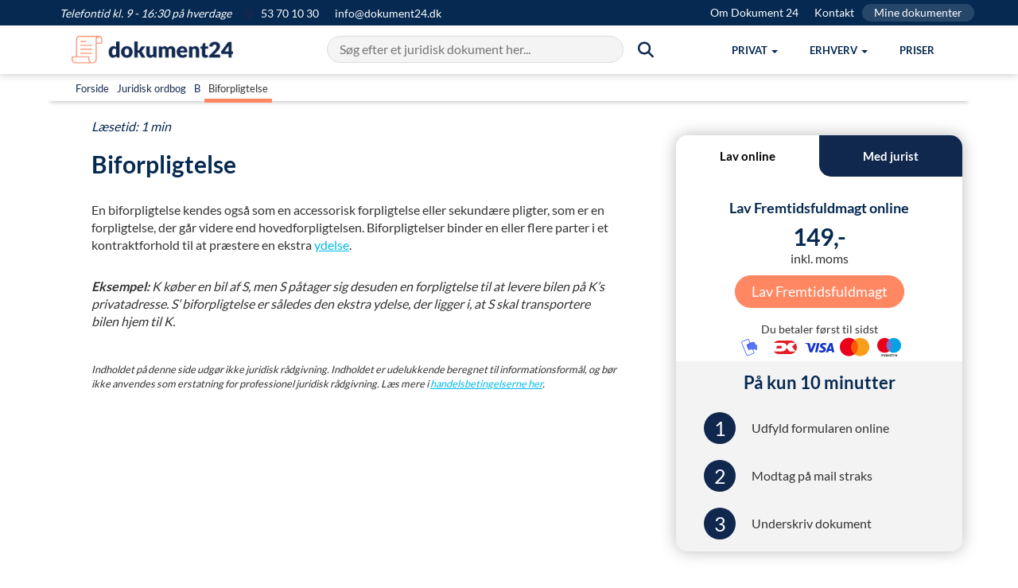

--- FILE ---
content_type: text/html; charset=utf-8
request_url: https://dokument24.dk/ordbog/biforpligtelse
body_size: 12563
content:
<!DOCTYPE html ><html lang="da" xmlns="http://www.w3.org/1999/xhtml"><head><title>
	Biforpligtelse | Hvad betyder det?
</title><meta http-equiv="Content-Type" content="text/html; charset=utf-8" /><meta name="description" content="Biforpligtelse er en en ekstra forpligtelse i et kontraktforhold, hvor man skal præstere en ekstra ydelse i forhold til selve hovedforpligtelsen. " /><meta name="theme-color" content="#024165" /><meta name="viewport" content="width=device-width, initial-scale=1" /><meta property="og:title" content="Biforpligtelse | Hvad betyder det?" /><meta property="og:description" content="Biforpligtelse er en en ekstra forpligtelse i et kontraktforhold, hvor man skal præstere en ekstra ydelse i forhold til selve hovedforpligtelsen. " /><meta property="og:image" content="https://dokument24.dk/media/949e5a00-d9c6-4c4e-af88-c4e0e8754ec5/fq4ypw/Forside%20billeder/forsidehero.jpg" /><meta property="og:site_name" content="Dokument24" /><meta property="og:locale" content="da_DK" /><meta property="og:type" content="website" /><meta property="og:url" content="https://dokument24.dk/ordbog/biforpligtelse" /><link rel="canonical" href="https://dokument24.dk/ordbog/biforpligtelse" /><link rel="manifest" href="/manifest.json" /><link rel="apple-touch-icon" sizes="57x57" href="/frontend/img/favicon/DK/apple-icon-57x57.png" /><link rel="apple-touch-icon" sizes="60x60" href="/frontend/img/favicon/DK/apple-icon-60x60.png" /><link rel="apple-touch-icon" sizes="72x72" href="/frontend/img/favicon/DK/apple-icon-72x72.png" /><link rel="apple-touch-icon" sizes="76x76" href="/frontend/img/favicon/DK/apple-icon-76x76.png" /><link rel="apple-touch-icon" sizes="114x114" href="/frontend/img/favicon/DK/apple-icon-114x114.png" /><link rel="apple-touch-icon" sizes="120x120" href="/frontend/img/favicon/DK/apple-icon-120x120.png" /><link rel="apple-touch-icon" sizes="144x144" href="/frontend/img/favicon/DK/apple-icon-144x144.png" /><link rel="apple-touch-icon" sizes="152x152" href="/frontend/img/favicon/DK/apple-icon-152x152.png" /><link rel="apple-touch-icon" sizes="180x180" href="/frontend/img/favicon/DK/apple-icon-180x180.png" /><link rel="icon" type="image/png" sizes="192x192" href="/frontend/img/favicon/DK/android-icon-192x192.png" /><link rel="icon" type="image/png" sizes="32x32" href="/frontend/img/favicon/DK/favicon-32x32.png" /><link rel="icon" type="image/png" sizes="96x96" href="/frontend/img/favicon/DK/favicon-96x96.png" /><link rel="icon" type="image/png" sizes="16x16" href="/frontend/img/favicon/DK/favicon-16x16.png" /><link href="/Frontend/css/utilities.min.css?2025121901" rel="stylesheet" /><link href="/Frontend/css/all.min.css?2025121901" rel="stylesheet" /><link rel="stylesheet" href="https://cdnjs.cloudflare.com/ajax/libs/font-awesome/6.3.0/css/all.min.css" /><script>
            window.dokument24 = { fn: {}, tracking: {} };

            window.dataLayer = [];

            function gtag() {
                window.dataLayer.push(arguments);
            }
        </script><script>
            gtag('consent', 'default', {
                'ad_storage': 'denied',
                'ad_user_data': 'denied',
                'ad_personalization': 'denied',
                'analytics_storage': 'denied',
                'functionality_storage': 'denied',
                'personalization_storage': 'denied',
                'security_storage': 'granted',
                'wait_for_update': 1500
            });

            gtag('set', 'ads_data_redaction', true);
            gtag('set', 'url_passthrough', true);
        </script><script id="CookieConsent" src="https://policy.app.cookieinformation.com/uc.js" data-culture="da" data-gcm-version="2.0" type="text/javascript"></script><script src="https://widget.trustpilot.com/bootstrap/v5/tp.widget.bootstrap.min.js" async="async"></script><script id="sleeknoteScript" type="text/javascript">
			(function () {
				var sleeknoteScriptTag = document.createElement("script");
				sleeknoteScriptTag.type = "text/javascript";
				sleeknoteScriptTag.charset = "utf-8";
				sleeknoteScriptTag.src = ("//sleeknotecustomerscripts.sleeknote.com/46549.js");
				var s = document.getElementById("sleeknoteScript");
				s.parentNode.insertBefore(sleeknoteScriptTag, s);
			})();
		</script><script type="application/ld+json">
        {
  "@context":"https://schema.org",
  "@type":"BreadcrumbList",
  "itemListElement":
  [
{
  "@type":"ListItem",
 "position":"1",
  "item":
    {
     "id":"https://dokument24.dk/",
     "name":"Dokument 24"
    }
  },
{
  "@type":"ListItem",
 "position":"2",
  "item":
    {
     "id":"https://dokument24.dk/ordbog",
     "name":"Ordbog"
    }
  },
{
  "@type":"ListItem",
 "position":"3",
  "item":
    {
     "id":"https://dokument24.dk/ordbog/biforpligtelse",
     "name":"Biforpligtelse"
    }
  }  ]
}

    </script><!-- Start of Sleeknote signup and lead generation tool - www.sleeknote.com -->
<!-- End of Sleeknote signup and lead generation tool - www.sleeknote.com -->
</head><body><header class="header" xmlns=""><div class="topbar topbar-banner text-white"><div class="container pe-0"><div class="d-flex justify-content-between"><div><span class="topbar-banner-text"><em>Telefontid kl. 9 - 16:30 på hverdage</em></span><a href="tel:53701030" class="topbar-banner-link"><span><i class="fa-solid fa-circle fa-md pe-2" style="color: #10284E"></i> 53 70 10 30</span></a><a href="mailto:info@dokument24.dk" class="topbar-banner-link hidden-xs hidden-sm"><span>info@dokument24.dk</span></a></div><div class="d-flex hidden-xs text-right"><a href="/om" title="Om Dokument 24" class="topbar-banner-link">Om Dokument 24</a><a href="/om/kontakt" title="Kontakt" class="topbar-banner-link">Kontakt</a><a href="/konto" title="Mine dokumenter" class="topbar-banner-link-btn">Mine dokumenter</a></div></div></div></div><nav class="navbar"><div class="container"><div class="navbar-header"><a class="navbar-brand" href="/"><img src="/media/24c61373-fc3c-485b-a34c-f066b76c1602/ZOD_UA/Logos/logo1.png?h=45" alt="Dokument 24" /></a><button type="button" class="navbar-toggle collapsed m-0  pt-4 pb-4 px-2" data-toggle="collapse" data-target="#topmenu" aria-label="Hovedmenu" aria-expanded="false"><span class="sr-only">Vis menu</span><span class="icon-bar top-bar"></span><span class="icon-bar middle-bar"></span><span class="icon-bar bottom-bar"></span></button><button type="button" class="navbar-toggle collapsed m-0 px-2 py-3 me-2" data-toggle="collapse" data-target="#searchmenu" aria-expanded="false"><span class="sr-only">Søg</span><i class="fa-solid fa-magnifying-glass"></i></button></div><div class="nav-menu-wrapper"><div id="searchmenu" class="collapse navbar-collapse"><div id="search-bar" class="search-bar"><input id="search-input" type="text" autocomplete="off" placeholder="Søg efter et juridisk dokument her..."></input><span class="btn-search mt-0"><i class="fa-solid fa-magnifying-glass fa-lg hidden-sm hidden-xs"></i></span></div><div id="autocomplete-results" class="autocomplete-results"></div></div><div id="topmenu" class="collapse navbar-collapse"><ul class="nav navbar-nav navbar-right"><li class="dropdown js-navbar mega-menu-frame"><a href="#" class="dropdown-toggle js-navbar-dropdown" data-toggle="dropdown" role="button" aria-haspopup="true" aria-expanded="false"><span>Privat</span><span class="caret"></span></a><div class="dropdown-menu mega-menu-reset mega-menu pb-5 hidden-xs hidden-sm"><ul class="mega-menu-content mega-menu-container row"><li class="no-margin"><div class="col-md-3 no-padding text-center"><div class="row"><div class="headline h4">Populære dokumenter</div><div class="cta-box-wrapper"><a href="/fremtidsfuldmagt"><img loading="lazy" src="/media/a21fe115-2eb8-40f0-b220-5b8f856d45b1/uIuScw/Produkt%20billeder/menu_fremtidsfuldmagt.png" class="cta-box" alt="Fremtidsfuldmagt" /></a></div><div class="cta-box-wrapper"><a href="/testamente"><img loading="lazy" src="/media/b7ed0452-a0a9-4c97-97a0-4c96b038a6f2/WnjAjg/Produkt%20billeder/menu_testamente.png" class="cta-box" alt="Testamente" /></a></div><div class="cta-box-wrapper"><a href="/aegtepagt"><img loading="lazy" src="/media/0a405812-86e0-4d1c-8660-cf1bad6b3078/U-1jYg/Produkt%20billeder/menu_aegtepagt.png" class="cta-box" alt="Ægtepagt" /></a></div></div></div></li><li class="no-margin"><div class="col-md-1 pt-5"><div class="vertical-ruler mx-4"></div></div></li><li class="no-margin"><div class="col-md-8 no-padding text-center"><div class="row"><div class="col-md-4 clear-left no-padding" align="left"><ul class="menu-item-wrapper"><li class="menu-item-header">Fuldmagt</li><li class="menu-item"><a class="mega-menu-a-link" href="/fremtidsfuldmagt">Fremtidsfuldmagt</a></li><li class="menu-item"><a class="mega-menu-a-link" href="/privat/generalfuldmagt">Generalfuldmagt</a></li></ul></div><div class="col-md-4 no-padding" align="left"><ul class="menu-item-wrapper"><li class="menu-item-header">Arv &amp; børn</li><li class="menu-item"><a class="mega-menu-a-link" href="/testamente">Testamente</a></li><li class="menu-item"><a class="mega-menu-a-link" href="/testamente/aegtefaeller">Testamente ægtefæller</a></li><li class="menu-item"><a class="mega-menu-a-link" href="/testamente/saereje">Testamente særeje</a></li><li class="menu-item"><a class="mega-menu-a-link" href="/testamente/samlevertestamente">Testamente samlevende</a></li><li class="menu-item"><a class="mega-menu-a-link" href="/testamente/enlige">Testamente alene</a></li><li class="menu-item"><a class="mega-menu-a-link" href="/privat/boernetestamente">Børnetestamente</a></li><li class="menu-item"><a class="mega-menu-a-link" href="/testamente/indbotestamente">Indbotestamente</a></li></ul></div><div class="col-md-4 no-padding" align="left"><ul class="menu-item-wrapper"><li class="menu-item-header">Ægteskab</li><li class="menu-item"><a class="mega-menu-a-link" href="/aegtepagt">Ægtepagt</a></li><li class="menu-item"><a class="mega-menu-a-link" href="/aegtepagt">Ægtepagt med særeje</a></li><li class="menu-item"><a class="mega-menu-a-link" href="/aegtepagt/pension">Ægtepagt pensionsdeling</a></li><li class="menu-item"><a class="mega-menu-a-link" href="/aegtepagt/ophaevelse">Ophævelse af ægtepagt</a></li></ul></div><div class="col-md-4 clear-left no-padding" align="left"><ul class="menu-item-wrapper"><li class="menu-item-header">Lån</li><li class="menu-item"><a class="mega-menu-a-link" href="/privat/familielaan">Familielån</a></li><li class="menu-item"><a class="mega-menu-a-link" href="/privat/gaeldsbrev">Gældsbrev</a></li><li class="menu-item"><a class="mega-menu-a-link" href="/privat/opret-anfordringslaan">Anfordringslån</a></li></ul></div><div class="col-md-4 no-padding" align="left"><ul class="menu-item-wrapper"><li class="menu-item-header">Diverse</li><li class="menu-item"><a class="mega-menu-a-link" href="/privat/arveafkald">Arveafkald</a></li><li class="menu-item"><a class="mega-menu-a-link" href="/privat/samejeoverenskomst">Samejeoverenskomst</a></li><li class="menu-item"><a class="mega-menu-a-link" href="/privat/gavebrev">Gavebrev</a></li><li class="menu-item"><a class="mega-menu-a-link" href="/privat/samtykkeerklaering">Samtykke til uskiftet bo</a></li><li class="menu-item"><a class="mega-menu-a-link" href="/privat/arveforskud">Arveforskud</a></li></ul></div></div></div></li></ul></div><ul class="dropdown-menu hidden-md hidden-lg"><li class="menu-item-header">Fuldmagt</li><li class="dropdown-menu open" style="display: block"><a class="menu-item mega-menu-a-link" href="/fremtidsfuldmagt">Fremtidsfuldmagt</a><a class="menu-item mega-menu-a-link" href="/privat/generalfuldmagt">Generalfuldmagt</a></li><li class="menu-item-header">Arv &amp; børn</li><li class="dropdown-menu open" style="display: block"><a class="menu-item mega-menu-a-link" href="/testamente">Testamente</a><a class="menu-item mega-menu-a-link" href="/testamente/aegtefaeller">Testamente ægtefæller</a><a class="menu-item mega-menu-a-link" href="/testamente/saereje">Testamente særeje</a><a class="menu-item mega-menu-a-link" href="/testamente/samlevertestamente">Testamente samlevende</a><a class="menu-item mega-menu-a-link" href="/testamente/enlige">Testamente alene</a><a class="menu-item mega-menu-a-link" href="/privat/boernetestamente">Børnetestamente</a><a class="menu-item mega-menu-a-link" href="/testamente/indbotestamente">Indbotestamente</a></li><li class="menu-item-header">Ægteskab</li><li class="dropdown-menu open" style="display: block"><a class="menu-item mega-menu-a-link" href="/aegtepagt">Ægtepagt</a><a class="menu-item mega-menu-a-link" href="/aegtepagt">Ægtepagt med særeje</a><a class="menu-item mega-menu-a-link" href="/aegtepagt/pension">Ægtepagt pensionsdeling</a><a class="menu-item mega-menu-a-link" href="/aegtepagt/ophaevelse">Ophævelse af ægtepagt</a></li><li class="menu-item-header">Lån</li><li class="dropdown-menu open" style="display: block"><a class="menu-item mega-menu-a-link" href="/privat/familielaan">Familielån</a><a class="menu-item mega-menu-a-link" href="/privat/gaeldsbrev">Gældsbrev</a><a class="menu-item mega-menu-a-link" href="/privat/opret-anfordringslaan">Anfordringslån</a></li><li class="menu-item-header">Diverse</li><li class="dropdown-menu open" style="display: block"><a class="menu-item mega-menu-a-link" href="/privat/arveafkald">Arveafkald</a><a class="menu-item mega-menu-a-link" href="/privat/samejeoverenskomst">Samejeoverenskomst</a><a class="menu-item mega-menu-a-link" href="/privat/gavebrev">Gavebrev</a><a class="menu-item mega-menu-a-link" href="/privat/samtykkeerklaering">Samtykke til uskiftet bo</a><a class="menu-item mega-menu-a-link" href="/privat/arveforskud">Arveforskud</a></li></ul></li><li class="dropdown js-navbar mega-menu-frame"><a href="#" class="dropdown-toggle js-navbar-dropdown" data-toggle="dropdown" role="button" aria-haspopup="true" aria-expanded="false"><span>Erhverv</span><span class="caret"></span></a><div class="dropdown-menu mega-menu-reset mega-menu pb-5 hidden-xs hidden-sm"><ul class="mega-menu-content mega-menu-container row"><li class="no-margin"><div class="col-md-3 no-padding text-center"><div class="row"><div class="headline h4">Populære dokumenter</div><div class="cta-box-wrapper"><a href="/erhverv/opret-aps"><img loading="lazy" src="/media/c31b6667-f990-4041-8fb1-27453714f11e/KJehiA/Produkt%20billeder/menu_opret_aps.png" class="cta-box" alt="Anpartsselskab (ApS)" /></a></div><div class="cta-box-wrapper"><a href="/erhverv/opret-enkeltmandsvirksomhed"><img loading="lazy" src="/media/40bf2365-8d20-4743-8d52-5203230900c8/-lhW9A/Produkt%20billeder/menu_opret_enkeltmandsvirksomhed.png" class="cta-box" alt="Enkeltmandsvirksomhed" /></a></div><div class="cta-box-wrapper"><a href="/erhverv/medarbejdere/direktoerkontrakt"><img loading="lazy" src="/media/40f89ff3-def9-49ce-bf7e-fd8d24e15f19/Qz54eg/Produkt%20billeder/menu_direktørkontrakt.png" class="cta-box" alt="Direktørkontrakt" /></a></div></div></div></li><li class="no-margin"><div class="col-md-1 pt-5"><div class="vertical-ruler mx-4"></div></div></li><li class="no-margin"><div class="col-md-8 no-padding text-center"><div class="row"><div class="col-md-4 clear-left no-padding" align="left"><ul class="menu-item-wrapper"><li class="menu-item-header">Selskab</li><li class="menu-item"><a class="mega-menu-a-link" href="/erhverv/opret-aps">Opret ApS (Driftselskab)</a></li><li class="menu-item"><a class="mega-menu-a-link" href="/erhverv/opret-holdingselskab">Opret ApS (Holdingselskab)</a></li><li class="menu-item"><a class="mega-menu-a-link" href="/erhverv/opret-holdingselskab/opret-holding-driftsselskab">Opret Holding + Driftsselskab</a></li><li class="menu-item"><a class="mega-menu-a-link" href="/erhverv/opret-enkeltmandsvirksomhed">Opret Enkeltmandsvirksomhed</a></li><li class="menu-item"><a class="mega-menu-a-link" href="/erhverv/aendring-af-virksomhed">Ændring af selskab</a></li><li class="menu-item"><a class="mega-menu-a-link" href="/erhverv/luk-virksomhed">Lukke ApS</a></li><li class="menu-item"><a class="mega-menu-a-link" href="/erhverv/luk-virksomhed/enkeltmandsvirksomhed">Lukke Enkeltmandsvirksomhed</a></li></ul></div><div class="col-md-4 no-padding" align="left"><ul class="menu-item-wrapper"><li class="menu-item-header">Medarbejdere</li><li class="menu-item"><a class="mega-menu-a-link" href="/erhverv/medarbejdere/ansaettelseskontrakt">Ansættelseskontrakt</a></li><li class="menu-item"><a class="mega-menu-a-link" href="/erhverv/medarbejdere/direktoerkontrakt">Direktørkontrakt</a></li><li class="menu-item"><a class="mega-menu-a-link" href="/erhverv/medarbejdere/tillaeg-til-ansaettelseskontrakt--7-punkters-overblik--opret-gratis">Ændring af ansættelseskontrakt</a></li><li class="menu-item"><a class="mega-menu-a-link" href="/erhverv/medarbejdere/skriftlig-advarsel--eksempler--ret-og-regler--gratis-skabelon">Advarsel til medarbejder</a></li><li class="menu-item"><a class="mega-menu-a-link" href="/erhverv/medarbejdere/bortvisning-af-medarbejder">Bortvisning af medarbejder</a></li><li class="menu-item"><a class="mega-menu-a-link" href="/artikler/guides-medarbejdere/fratraedelsesaftale">Opsigelse af job</a></li></ul></div><div class="col-md-4 no-padding" align="left"><ul class="menu-item-wrapper"><li class="menu-item-header">Aftaler</li><li class="menu-item"><a class="mega-menu-a-link" href="/erhverv/aftaler/kommerciel-laaneaftale">Låneaftale kommercielt</a></li><li class="menu-item"><a class="mega-menu-a-link" href="/erhverv/aftaler/ejeraftale1">Ejeraftale</a></li><li class="menu-item"><a class="mega-menu-a-link" href="/erhverv/aftaler/leverandoeraftale">Leverandøraftale</a></li><li class="menu-item"><a class="mega-menu-a-link" href="/erhverv/aftaler/konsulentaftale">Konsulentaftale</a></li><li class="menu-item"><a class="mega-menu-a-link" href="/erhverv/aftaler/handelsbetingelser">Salgs- og leveringsbetingelser</a></li><li class="menu-item"><a class="mega-menu-a-link" href="/erhverv/aftaler/nda">NDA (Hemmeligholdelselsesaftale)</a></li><li class="menu-item"><a class="mega-menu-a-link" href="/erhverv/aftaler/samarbejdsaftale">Samarbejdsaftale</a></li></ul></div><div class="col-md-4 clear-left no-padding" align="left"><ul class="menu-item-wrapper"><li class="menu-item-header">Diverse</li><li class="menu-item"><a class="mega-menu-a-link" href="/artikler/drive-virksomhed/generalforsamling">Beslutningsreferat</a></li><li class="menu-item"><a class="mega-menu-a-link" href="/erhverv/aftaler/rykkerskrivelse">Rykkerskrivelse</a></li></ul></div></div></div></li></ul></div><ul class="dropdown-menu hidden-md hidden-lg"><li class="menu-item-header">Selskab</li><li class="dropdown-menu open" style="display: block"><a class="menu-item mega-menu-a-link" href="/erhverv/opret-aps">Opret ApS (Driftselskab)</a><a class="menu-item mega-menu-a-link" href="/erhverv/opret-holdingselskab">Opret ApS (Holdingselskab)</a><a class="menu-item mega-menu-a-link" href="/erhverv/opret-holdingselskab/opret-holding-driftsselskab">Opret Holding + Driftsselskab</a><a class="menu-item mega-menu-a-link" href="/erhverv/opret-enkeltmandsvirksomhed">Opret Enkeltmandsvirksomhed</a><a class="menu-item mega-menu-a-link" href="/erhverv/aendring-af-virksomhed">Ændring af selskab</a><a class="menu-item mega-menu-a-link" href="/erhverv/luk-virksomhed">Lukke ApS</a><a class="menu-item mega-menu-a-link" href="/erhverv/luk-virksomhed/enkeltmandsvirksomhed">Lukke Enkeltmandsvirksomhed</a></li><li class="menu-item-header">Medarbejdere</li><li class="dropdown-menu open" style="display: block"><a class="menu-item mega-menu-a-link" href="/erhverv/medarbejdere/ansaettelseskontrakt">Ansættelseskontrakt</a><a class="menu-item mega-menu-a-link" href="/erhverv/medarbejdere/direktoerkontrakt">Direktørkontrakt</a><a class="menu-item mega-menu-a-link" href="/erhverv/medarbejdere/tillaeg-til-ansaettelseskontrakt--7-punkters-overblik--opret-gratis">Ændring af ansættelseskontrakt</a><a class="menu-item mega-menu-a-link" href="/erhverv/medarbejdere/skriftlig-advarsel--eksempler--ret-og-regler--gratis-skabelon">Advarsel til medarbejder</a><a class="menu-item mega-menu-a-link" href="/erhverv/medarbejdere/bortvisning-af-medarbejder">Bortvisning af medarbejder</a><a class="menu-item mega-menu-a-link" href="/artikler/guides-medarbejdere/fratraedelsesaftale">Opsigelse af job</a></li><li class="menu-item-header">Aftaler</li><li class="dropdown-menu open" style="display: block"><a class="menu-item mega-menu-a-link" href="/erhverv/aftaler/kommerciel-laaneaftale">Låneaftale kommercielt</a><a class="menu-item mega-menu-a-link" href="/erhverv/aftaler/ejeraftale1">Ejeraftale</a><a class="menu-item mega-menu-a-link" href="/erhverv/aftaler/leverandoeraftale">Leverandøraftale</a><a class="menu-item mega-menu-a-link" href="/erhverv/aftaler/konsulentaftale">Konsulentaftale</a><a class="menu-item mega-menu-a-link" href="/erhverv/aftaler/handelsbetingelser">Salgs- og leveringsbetingelser</a><a class="menu-item mega-menu-a-link" href="/erhverv/aftaler/nda">NDA (Hemmeligholdelselsesaftale)</a><a class="menu-item mega-menu-a-link" href="/erhverv/aftaler/samarbejdsaftale">Samarbejdsaftale</a></li><li class="menu-item-header">Diverse</li><li class="dropdown-menu open" style="display: block"><a class="menu-item mega-menu-a-link" href="/artikler/drive-virksomhed/generalforsamling">Beslutningsreferat</a><a class="menu-item mega-menu-a-link" href="/erhverv/aftaler/rykkerskrivelse">Rykkerskrivelse</a></li></ul></li><li><a href="/om/billige-priser"><span>Priser</span></a><ul class="dropdown-menu hidden-md hidden-lg"></ul></li><li class="menu-item-header-courtesy hidden-lg hidden-md"><a href="/om">Om Dokument 24</a></li><li class="menu-item-header-courtesy hidden-lg hidden-md"><a href="/om/kontakt">Kontakt</a></li><li class="menu-item-header-courtesy hidden-lg hidden-md"><a href="/konto" title="Mine dokumenter">Mine dokumenter</a></li></ul></div></div></div></nav></header><main role="main"><div class="page-content"><!-- 
  
  
    Biforpligtelse
    En biforpligtelse kendes også som en accessorisk forpligtelse eller sekundære pligter som er en forpligtelse der går videre end hovedforpligtelsen. Biforpligtelser binder en eller flere parter i et kontraktforhold til at præstere en ekstra ydelse.
    
      
        Eksempel: K køber en bil af S men S påtager sig desuden en forpligtelse til at levere bilen på K’s privatadresse. S’ biforpligtelse er således den ekstra ydelse der ligger i at S skal transportere bilen hjem til K.
    
  
-->
<div class="sectionnavigation"><div class="container dictionary-nav pt-2" style="background: #fff !important; border-bottom: 2px solid #fff; box-shadow: 0 10px 5px -8px rgba(0,0,0,.2);"><div class="container"><p class="m-0 p-2 dictionary-nav-links justify-content-start" style="font-size: 13px;"><span><a title="Gå til forside" class="p-2" href="/">Forside</a></span><span><a title="Gå til juridisk ordbogen" class="p-2" href="/ordbog">Juridisk ordbog</a></span><span><a title="Gå til B i ordbogen" class="p-2" href="/ordbog#B">B</a></span><span><span class="p-2" style="border-bottom: 5px solid #ff8761;">
                        Biforpligtelse
                    </span></span></p></div></div></div><div class="container"><div class="row"><p class="pt-5 m-0 col-content text-brand"><em>Læsetid: 1 min</em></p><div class="col-sm-8 col-content"><main class="row" role="main"><div class="col-md-12"><h1>Biforpligtelse</h1><p xmlns="">En biforpligtelse kendes også som en accessorisk forpligtelse eller sekundære pligter, som er en forpligtelse, der går videre end hovedforpligtelsen. Biforpligtelser binder en eller flere parter i et kontraktforhold til at præstere en ekstra <a href="/ordbog/ydelse">ydelse</a>.<br /></p><p><em><strong>Eksempel:</strong> K køber en bil af S, men S påtager sig desuden en forpligtelse til at levere bilen på K’s privatadresse. S’ biforpligtelse er således den ekstra ydelse, der ligger i, at S skal transportere bilen hjem til K.</em></p></div><div class="col-md-12 text-small"><p><em>Indholdet på denne side udgør ikke juridisk rådgivning. Indholdet er udelukkende beregnet til informationsformål, og bør ikke anvendes som erstatning for professionel juridisk rådgivning. Læs mere i <a href="/om/handelsbetingelser">handelsbetingelserne her</a>.</em></p></div><div class="col-md-12"></div></main></div><div class="col-sm-4 col-sidebar" style="position:sticky; top:150px;"><div class="text-center"><div id="banner"><style xmlns="">
    .modal-backdrop {
        display: none;
    }
</style><div class="card shadow border-0 sidebar-card" xmlns=""><div class="row p-0 sidebar-tab text-center"><div id="online_tab" class="col-md-6 col-xs-6 sidebar-tab-left tab-active" data-toggle="tab" data-target="#online"><span class="tab-text">Lav online</span></div><div id="lawyer_tab" class="col-md-6 col-xs-6 sidebar-tab-right" data-toggle="tab" data-target="#lawyer"><span class="tab-text">Med jurist</span></div></div><div class="tab-content"><div id="online" class="tab-pane fade active in" itemscope="itemscope" itemtype="http://schema.org/Product"><meta itemprop="description" content="En fremtidsfuldmagt giver en person ret til at handle på dine vegne, hvis du ikke selv kan. Dokumentet sikrer tryghed i fremtidige forhold." /><meta itemprop="sku" content="FuturePowerOfAttorney-DK" /><meta itemprop="image" content="/media/0af1b6be-bd4f-4338-a022-50bbee52aec6/FycrIA/Produkt%20billeder/Dokumentbilleder/dokument_24_fremtidsfuldmagt_Eksempel_webp" /><div itemprop="brand" itemtype="https://schema.org/Brand" itemscope="itemscope"><meta itemprop="name" content="Dokument 24" /></div><div class="card-body text-center"><div class="row sidebar-card-top"><p class="h4 px-4 mt-5" itemprop="name">Lav Fremtidsfuldmagt online</p><div itemprop="offers" itemscope="itemscope" itemtype="http://schema.org/Offer"><meta itemprop="priceCurrency" content="DKK" /><meta itemprop="price" content="149.00" /><meta itemprop="availability" content="https://schema.org/InStock" /><meta itemprop="url" content="/fremtidsfuldmagt/lav" /><span class="h1">149,-</span><p class="mt-0 mb-2">inkl. moms</p></div><a class="btn  btn-md btn-primary me-0 my-2 animate__animated" data-viewport="animate__bounceIn" href="/fremtidsfuldmagt/lav">
                        Lav Fremtidsfuldmagt
                    </a><p class="mt-3 mb-0"><small>Du betaler først til sidst</small></p><div class="mb-2"><i class="sprite sprite-mobilepay mx-1"></i><i class="sprite sprite-dankort mx-1"></i><i class="sprite sprite-visa mx-1"></i><i class="sprite sprite-mastercard mx-1"></i><i class="sprite sprite-maestro mx-1"></i></div></div><div class="row m-0 sidebar-card-bottom text-center"><p class="h3 sidebar-card-bottom-title">På kun 10 minutter</p><div class="container-fluid"><table class="mb-2"><tbody><tr><td class="circle-column"><p class="circle">1</p></td><td class="text-column"><p>Udfyld formularen online</p></td></tr><tr><td class="circle-column"><p class="circle">2</p></td><td class="text-column"><p>Modtag på mail straks</p></td></tr><tr><td class="circle-column"><p class="circle">3</p></td><td class="text-column"><p>Underskriv dokument</p></td></tr></tbody></table></div></div></div></div><div id="lawyer" class="tab-pane fade"><div class="card-body text-center"><div class="row m-0 sidebar-card-top pb-5"><p class="h4 px-4 mt-5">Fremtidsfuldmagt med jurist</p><span class="h1">1195,-</span><p class="mt-0 mb-2">inkl. moms</p><button class="btn  btn-md btn-primary me-0 my-2 animate__animated" data-viewport="animate__bounceIn" data-toggle="modal" data-target="#WithLawyerModal">
                        Book et møde
                    </button></div><div class="row m-0 sidebar-card-bottom text-left"><p class="lawyer-bottom-text">Indledende samtale er gratis og uforpligtende. Du vælger selv om du ønsker at gå videre.</p></div></div></div></div></div><div id="WithLawyerModal" class="modal" style="background: #00000050;" xmlns=""><div class="modal-dialog" role="document" style="top: 10%;"><div class="modal-content"><div class="modal-header shadow-sm"><span class="h3 d-md-none">Fremtidsfuldmagt - Book et møde</span><button type="button" class="close" data-dismiss="modal" aria-label="Close">
                    ×
                </button></div><div class="modal-body text-center p-0"><div class="d-flex justify-content-center align-items-center"><div class="col-md-6 py-2 hidden-xs" style="background: #f4f4f4; border-radius: 0 0 0 15px;"><div class="row my-0 mx-4 sidebar-card-bottom text-left text-brand"><div class="text-center"><img src="/media/97c3a52f-f773-4b48-90ca-ef4c8c77f067" style="height: 125px;" alt="Book en jurist" title="Book en jurist" /></div><p class="h3">Book et møde</p><p class="mb-2"> – en jurist lytter, rådgiver og udarbejder ud fra dine ønsker.</p><table class="mb-4"><tbody><tr><td class="my-3 d-flex"><i class="fa fa-check fa-xl pe-3" style="color: #00b67a;"></i><p class="my-0"><b>Book et møde med en jurist</b> - Vælg en tid, der passer dig.</p></td></tr><tr><td class="my-3 d-flex"><i class="fa fa-check fa-xl pe-3" style="color: #00b67a;"></i><p class="my-0"><b>Forklar dine ønsker</b> – Juristen guider dig gennem mulighederne.</p></td></tr><tr><td class="my-3 d-flex"><i class="fa fa-check fa-xl pe-3" style="color: #00b67a;"></i><p class="my-0"><b>Juristen udarbejder alt</b> – Skræddersyet til din situation.</p></td></tr><tr><td class="my-3 d-flex"><i class="fa fa-check fa-xl pe-3" style="color: #00b67a;"></i><p class="my-0"><b>Vi hjælper dig hele vejen</b></p></td></tr></tbody></table></div></div><div class="col-md-6 col-sm-12 my-4"><div><form method="post" class="form formbuilder-general.createproductwithlawyer sidebar " data-ajaxurl="/ajaxforms/General.CreateProductWithLawyer?Product=FuturePowerOfAttorney " data-renderer="{&quot;Type&quot;:&quot;CompositeC1Contrib.FormBuilder.Web.UI.Rendering.Bootstrap3FormRenderer, CompositeC1Contrib.FormBuilder, Version=15.0.0.0, Culture=neutral, PublicKeyToken=null&quot;,&quot;Settings&quot;:{&quot;ValidationSummaryClass&quot;:&quot;error-notification&quot;,&quot;ErrorClass&quot;:&quot;has-error&quot;,&quot;ParentGroupClass&quot;:&quot;form&quot;,&quot;FieldGroupClass&quot;:&quot;&quot;,&quot;HideLabelClass&quot;:&quot;sr-only&quot;,&quot;FormLabelClass&quot;:&quot;control-label&quot;,&quot;FormControlClass&quot;:&quot;form-control&quot;,&quot;ShowStarOnRequiredFields&quot;:true,&quot;HideLabels&quot;:false,&quot;Horizontal&quot;:false,&quot;LabelWidth&quot;:12}}" data-culture="da-DK"><input type="hidden" name="__type" value="General.CreateProductWithLawyer" /><input name="__RequestVerificationToken" type="hidden" value="jVY8JLfQ_NgWC2vwntPOlJzKBBgziBuqQhYRf--DagbnvPAnXn-vX4T_u9vp-gNOY5JAX4u4gOoZxKlDg5gNwqeDBqYBQeDvu0fYsHk_FQY1" /><div class="form-group"><div id="form-field-Name" class="required  control-textbox form-group"><label class="control-label" for="General$CreateProductWithLawyer$Name"><span class="required">*</span>Fulde navn</label><input id="General$CreateProductWithLawyer$Name" type="text" name="Name" value="" title="Fulde navn" placeholder="Eks. Jørgen" class="form-control"></input></div></div><div class="form-group"><div id="form-field-PhoneNo" class="required  control-textbox form-group"><label class="control-label" for="General$CreateProductWithLawyer$PhoneNo"><span class="required">*</span>Telefonnummer</label><input id="General$CreateProductWithLawyer$PhoneNo" type="tel" name="PhoneNo" value="" title="Telefonnummer" placeholder="Eks. 53701030" class="form-control"></input></div></div><div><button type="submit" class="btn btn-sidebar animate__animated mb-2" data-viewport="animate__bounceIn">
                Bliv kontaktet
            </button></div></form><p class="mb-0">Indledende samtale er gratis og uforpligtende. Du vælger selv om du ønsker at gå videre.</p></div></div></div></div></div></div></div></div><div class="mt-20" style="margin-top: 20px"><div class="trustpilot-widget" data-locale="da-DK" data-template-id="53aa8807dec7e10d38f59f32" data-businessunit-id="5cd3e34bc4dd7a0001be36c4" data-style-height="150px" data-style-width="100%" data-theme="light"><a href="https://dk.trustpilot.com/review/dokument24.dk" target="_blank" rel="noopener">Trustpilot</a></div></div></div></div></div></div><div class="container text-center py-5"><h2 class="pb-5">Dine fordele hos Dokument 24</h2><div class="row"><div class="col-md-4"><img src="/media/fd2dcd16-d26a-4f60-a6ba-7498551e30a9/qoAPfw/Subsites/Om%20os/Vejledning_webp" style="height: 125px; width: 235px;" alt="Nemt og hurtigt" title="Nemt og hurtigt" /><p><b>Nemt, hurtigt &amp; overskueligt</b><br />Grundig vejledning, vi guider dig hele vejen.</p></div><div class="col-md-4"><img src="/media/6d7d1d2a-b4cb-4acf-b865-4b0660536430/0X4gZg/Subsites/Om%20os/Trust_webp" style="height: 125px; width: 225px;" alt="Tilfredshedsgaranti" title="Tilfredshedsgaranti" /><p><b>100% Tilfredhedsgaranti</b><br />Vi stræber altid efter at yde den bedste service</p></div><div class="col-md-4"><img src="/media/e5f4eb70-7ab1-4950-975b-aa31c0858f58/YH4p9A/Subsites/Om%20os/raadgivning_webp" style="height: 125px; width: 245px;" alt="Rådgivning" Title="Rådgivning" /><p><b>Gratis råd &amp; vejledning</b><br />Kompetent og venlig kundersevice</p></div></div></div><div class="container text-center py-5"><div class="row text-center p-0 m-md-5 m-2 shadow" style="background:#f3f3f3; border-radius:15px;"><div class="col-lg-4 visible-lg p-0" style="border-radius: 15px 0 0 15px;"><img src="/media/7807c570-778d-49f9-83d1-3012d6acdd6b/xPb7hw/Forside%20billeder/jørgen-koch-gradient-min.png" alt="Nyttig viden" class="img-responsive" /></div><div class="col-lg-8 p-5 mt-lg-5"><h2 class="mb-lg-4">Vi er klar til at give dig råd og vejledning</h2><p>
                Råd og vejledning er <span class="text-brand-focus">helt gratis</span>,
                du betaler først, når du bestiller noget
            </p><a href="/om/raadgivning-riccos" class="btn btn-primary btn-md animate__animated animate__bounceIn">Læs mere <i class="fa fa-chevron-right"></i></a></div></div></div></div></main><footer class="footer pt-0 pb-4" xmlns=""><div class="trustpilot-widget trustpilot-banner" data-businessunit-id="5cd3e34bc4dd7a0001be36c4" data-locale="da-DK" data-review-languages="da" data-style-height="28px" data-style-width="100%" data-template-id="5406e65db0d04a09e042d5fc" data-theme="light"><a href="https://DK.trustpilot.com/review/dokument24.DK" rel="noopener" target="_blank">Trustpilot</a></div><div class="container"><nav class="row footer-nav"><div class="col-sm-3 col-md-3 mb-4"><div class="text-white" itemscope="itemscope" itemtype="http://schema.org/LocalBusiness"><link itemprop="sameAs" href="https://dk.linkedin.com/company/dokument24" /><link itemprop="sameAs" href="https://www.youtube.com/@dokument2466" /><link itemprop="sameAs" href="https://www.facebook.com/dokument24" /><link itemprop="sameAs" href="https://vimeo.com/dokument24" /><div itemprop="geo" itemtype="http://schema.org/GeoCoordinates"><meta itemprop="latitude" content="55.811748" /><meta itemprop="longitude" content="12.474071" /></div><meta itemprop="image" content="https://dokument24.dk/media(MediaArchive:24c61373-fc3c-485b-a34c-f066b76c1602)" /><meta itemprop="branchCode" content="dk" /><meta itemprop="currenciesAccepted" content="DKK" /><meta itemprop="priceRange" content="$" /><div class="h4 text-white" itemprop="name">Dokument 24</div><p class="m-0 pt-2"><strong>Kontoradresse:</strong></p><div itemprop="address" itemscope="itemscope" itemtype="http://schema.org/PostalAddress"><p class="m-0" itemprop="streetAddress">Øverødvej 5, 1. mf</p><p class="m-0"><span itemprop="postalCode">2840</span> <span itemprop="addressLocality">Holte</span></p><meta itemprop="addressCountry" content="DK" /><p class="m-0">CVR: 40300635</p><br /><a href="mailto:info@dokument24.dk" title="Skriv e-mail til info@dokument24.dk">E-mail: <span itemprop="email">info@dokument24.dk</span></a><a href="tel:53701030" title="Ring til Dokument 24 på 53 70 10 30">Tlf.: <span itemprop="telephone">53 70 10 30</span></a><p><em>(telefontid ml. kl. 9 og 16:30 på hverdage)</em></p><img src="/media/50c91cfb-6dad-4fc3-a98a-ab02ba95f9eb/L3pL3g/icons/ehandelsprisen_finalist_2024.png" alt="E-handelsprisen finalist 2024" title="E-handelsprisen finalist 2024" style="height: 75px; width: 75px;" /></div></div></div><div class="col-sm-3 col-md-3 mb-4"><div class="h4 text-white">Information</div><a href="/om" title="Om Dokument 24">Om os<i class="fa fa-chevron-right fa-xs ps-2"></i></a><a href="/om/kontakt" title="Kontakt">Kontakt<i class="fa fa-chevron-right fa-xs ps-2"></i></a><a href="/om/handelsbetingelser" title="Handelsbetingelser">Handelsbetingelser<i class="fa fa-chevron-right fa-xs ps-2"></i></a><a href="/om/privatlivspolitik" title="Privatlivspolitik">Privatlivspolitik<i class="fa fa-chevron-right fa-xs ps-2"></i></a><button style="background: none; border: none; padding: 10px 0; font-size: 15px;" onclick="CookieConsent.renew()">Cookie-præferencer<i class="fa fa-chevron-right fa-xs ps-2"></i></button></div><div class="col-sm-3 col-md-3 mb-4"><div class="h4 text-white">Populære ydelser</div><a href="/fremtidsfuldmagt" title="Fremtidsfuldmagt">Fremtidsfuldmagt<i class="fa fa-chevron-right fa-xs ps-2"></i></a><a href="/testamente" title="Testamente">Testamente<i class="fa fa-chevron-right fa-xs ps-2"></i></a><a href="/aegtepagt" title="Ægtepagt">Ægtepagt<i class="fa fa-chevron-right fa-xs ps-2"></i></a><a href="/erhverv/opret-aps" title="Anpartsselskab (ApS)">Anpartsselskab (ApS)<i class="fa fa-chevron-right fa-xs ps-2"></i></a><a href="/erhverv/opret-enkeltmandsvirksomhed" title="Enkeltmandsvirksomhed">Enkeltmandsvirksomhed<i class="fa fa-chevron-right fa-xs ps-2"></i></a><a href="/erhverv/medarbejdere/direktoerkontrakt" title="Direktørkontrakt">Direktørkontrakt<i class="fa fa-chevron-right fa-xs ps-2"></i></a></div><div class="col-sm-3 col-md-3 mb-4"><div class="h4 text-white">Genveje</div><a href="/om/kontakt#FAQ" title="FAQ">Ofte stillede spørgsmål<i class="fa fa-chevron-right fa-xs ps-2"></i></a><a href="/artikler" title="Artikeloverblik">Artikler<i class="fa fa-chevron-right fa-xs ps-2"></i></a><a href="/om/velgoerenhed" title="Velgørenhed">Velgørenhed<i class="fa fa-chevron-right fa-xs ps-2"></i></a><a href="/om/handelsbetingelser/abbonnement" title="Abonnement">Abonnement<i class="fa fa-chevron-right fa-xs ps-2"></i></a></div></nav><div class="row"><div class="col-sm-12"><div class="logoarea"></div><div class="text-center logoarea"><i class="sprite sprite-mobilepay logoarea-item"></i><i class="sprite sprite-dankort logoarea-item"></i><i class="sprite sprite-visa-white logoarea-item"></i><i class="sprite sprite-mastercard logoarea-item"></i><i class="sprite sprite-maestro logoarea-item"></i></div></div></div></div></footer><script src="//ajax.googleapis.com/ajax/libs/jquery/3.7.1/jquery.min.js"></script><script type="text/javascript" src="//script.crazyegg.com/pages/scripts/0129/4461.js" async="async"></script><script src="/Frontend/js/all.min.js?2025121901"></script><script type="text/javascript">
    window.addEventListener('CookieInformationConsentGiven', function(event) {
        if (CookieInformation.getConsentGivenFor('cookie_cat_marketing')) {
            (function(e, t, o, n, p, r, i) {
                e.visitorGlobalObjectAlias = n;

                e[e.visitorGlobalObjectAlias] = e[e.visitorGlobalObjectAlias] || function() {
                    (e[e.visitorGlobalObjectAlias].q = e[e.visitorGlobalObjectAlias].q || []).push(arguments);
                };

                e[e.visitorGlobalObjectAlias].l = (new Date).getTime();

                r = t.createElement("script");
                r.src = o;
                r.async = true;

                i = t.getElementsByTagName("script")[0];
                i.parentNode.insertBefore(r, i);
            })(window, document, "https://diffuser-cdn.app-us1.com/diffuser/diffuser.js", "vgo");

            vgo('setAccount', '252704199');
            vgo('setTrackByDefault', true);



            vgo('process');
        }
    }, false);
</script><script async="async" src="https://gtm.dokument24.dk/gtag/js?id=G-QEWK9D1LWL"></script><script>
    gtag('js', new Date());

    gtag('config', 'G-QEWK9D1LWL', {
        anonymize_ip: true,
        forceSSL: true,
        cookie_domain: 'dokument24.dk',
        transport_url: 'https://gtm.dokument24.dk',
        first_party_collection: true,
        allow_enhanced_conversions: true,
        groups: 'GA4'

    });
	
		gtag('consent', 'update', {
    'ad_user_data': 'granted',
    'ad_personalization': 'granted',
    'ad_storage': 'granted',
    'analytics_storage': 'granted'
  });



</script><script>
    window.uetq = window.uetq || [];
    window.uetq.push('consent', 'default', {
        'ad_storage': 'denied'
    });

    window.addEventListener('CookieInformationConsentGiven', function(event) {
        if (CookieInformation.getConsentGivenFor('cookie_cat_marketing')) {
            window.uetq.push('consent', 'update', {
                'ad_storage': 'granted'
            });
        } else {
            window.uetq.push('consent', 'update', {
                'ad_storage': 'denied'
            });
        }
    }, false);
</script><script>
    // <![CDATA[
        (function(w, d, t, r, u) {
            w[u] = w[u] || [];

            var f = function() {
                var o = { ti: "134607751" };

                o.q = w[u];
                w[u] = new UET(o);
                w[u].push("pageLoad");
            };

            var n = d.createElement(t);
            n.src = r;
            n.async = 1;

            n.onload = n.onreadystatechange = function() {
                var s = this.readyState;

                s && s !== "loaded" && s !== "complete" || (f(), n.onload = n.onreadystatechange = null);
            };

            var i = d.getElementsByTagName(t)[0];
            i.parentNode.insertBefore(n, i);

        })(window, document, "script", "//bat.bing.com/bat.js", "uetq");
    // ]]></script><script type="text/javascript">
		  window._mfq = window._mfq || [];
		  (function() {
			var mf = document.createElement("script");
			mf.type = "text/javascript"; mf.defer = true;
			mf.src = "//cdn.mouseflow.com/projects/dbf00769-3589-4857-ae41-eadd4c67a10d.js";
			document.getElementsByTagName("head")[0].appendChild(mf);
		  })();
		</script></body></html>